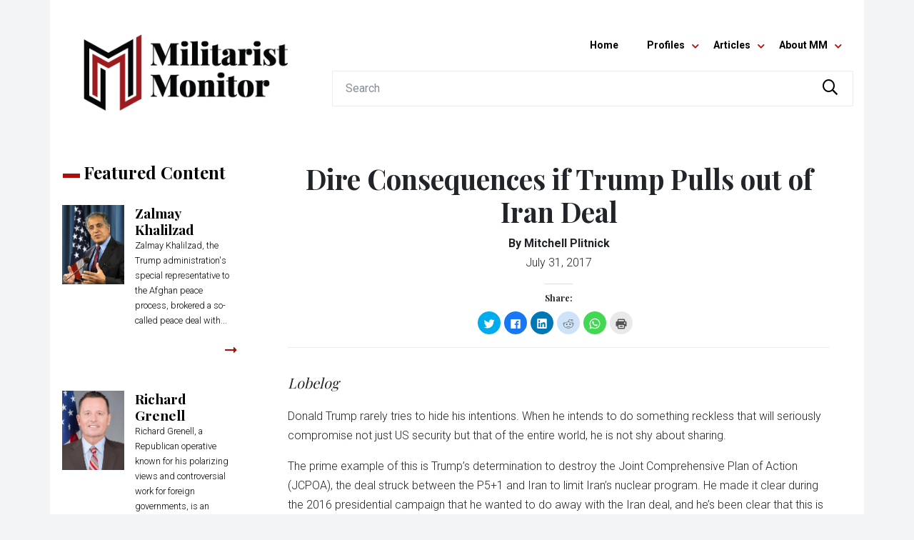

--- FILE ---
content_type: text/html; charset=UTF-8
request_url: https://militarist-monitor.org/dire-consequences-trump-pulls-iran-deal/
body_size: 19339
content:
<!DOCTYPE html>
<!--[if lt IE 9]> <html class="old-ie" lang="en-US"> <!![endif]-->
<!--[if gte IE 9|!(IE)]><!--> <html lang="en-US"> <!--<![endif]-->
<head>

  <meta charset="UTF-8" />
  <meta name="viewport" content="width=device-width, initial-scale=1">
  <meta http-equiv="X-UA-Compatible" content="IE=edge">
  <meta http-equiv="Content-Type" content="text/html; charset=utf-8" />
  <meta http-equiv="pragma" content="no-cache" />
  <meta http-equiv="imagetoolbar" content="no" />
  <meta name="language" content="English" />
  <meta name="charset" content="utf-8" />
  <meta name="distribution" content="Global" />
  <meta name="rating" content="General" />
  <meta name="expires" content="Never" />
  <meta name="robots" content="Index, Follow" />
  <meta name="revisit-after" content="3 Days" />

  <link rel="dns-prefetch" href="//ajax.googleapis.com">
  <link rel="dns-prefetch" href="//fonts.googleapis.com">
  <link rel="profile" href="http://gmpg.org/xfn/11" />
  <link rel="pingback" href="https://militarist-monitor.org/xmlrpc.php" />
  <meta name="google-site-verification" content="8dyMVcOj__oYxotWxXVl3IaWOMO5xVutGB3jfIILuCE" />
  <meta name="google-site-verification" content="bN7jh_uImE8EAvT55qYB-h9rZkwxgLGTnly-0G8c0eY" />

  <!-- Google Fonts -->
  <!-- <link href='//fonts.googleapis.com/css?family=Abril+Fatface|Roboto:300,400,700' rel='stylesheet' type='text/css'> -->
  <!-- <link href='//fonts.googleapis.com/css?family=Prata|Roboto:300,400,700' rel='stylesheet' type='text/css'> -->
  <link href='//fonts.googleapis.com/css?family=Playfair+Display:400,700,900|Roboto:300,400,700' rel='stylesheet' type='text/css'>


  <!-- Font Awesome -->
  <link rel="stylesheet" href="https://pro.fontawesome.com/releases/v5.3.1/css/all.css" integrity="sha384-9ralMzdK1QYsk4yBY680hmsb4/hJ98xK3w0TIaJ3ll4POWpWUYaA2bRjGGujGT8w" crossorigin="anonymous">

  <!-- Bootstrap -->
  <link rel="stylesheet" href="//maxcdn.bootstrapcdn.com/bootstrap/4.0.0-beta.3/css/bootstrap.min.css" integrity="sha384-Zug+QiDoJOrZ5t4lssLdxGhVrurbmBWopoEl+M6BdEfwnCJZtKxi1KgxUyJq13dy" crossorigin="anonymous">


  <!-- HTML5 shim and Respond.js IE8 support of HTML5 elements and media queries -->
  <!--[if lt IE 9]>
    <script src="https://militarist-monitor.org/wp-content/themes/rightweb-master-2018/assets/js/html5shiv.js"></script>
    <script src="https://militarist-monitor.org/wp-content/themes/rightweb-master-2018/assets/js/respond.min.js"></script>
  <![endif]-->

  <title itemprop="name">Dire Consequences if Trump Pulls out of Iran Deal - Militarist Monitor</title>

  
<!-- This site is optimized with the Yoast SEO Premium plugin v12.5.1 - https://yoast.com/wordpress/plugins/seo/ -->
<meta name="robots" content="max-snippet:-1, max-image-preview:large, max-video-preview:-1"/>
<link rel="canonical" href="https://militarist-monitor.org/dire-consequences-trump-pulls-iran-deal/" />
<meta property="og:locale" content="en_US" />
<meta property="og:type" content="article" />
<meta property="og:title" content="Dire Consequences if Trump Pulls out of Iran Deal - Militarist Monitor" />
<meta property="og:description" content="President Trump seems determined to go forward with a very hostile program toward Iran, and, although a baseless US pullout from the JCPOA seems unlikely, even the so-called “adults” are pushing for a pretext for a pullout. Such an act does not seem likely to attract European support. Instead, it will leave the United States isolated, break the nuclear arrangement and provide a very reasonable basis for Iran to restart the pursuit of a nuclear deterrent in earnest." />
<meta property="og:url" content="https://militarist-monitor.org/dire-consequences-trump-pulls-iran-deal/" />
<meta property="og:site_name" content="Militarist Monitor" />
<meta property="article:publisher" content="https://www.facebook.com/Militarist-Monitor-133609559991449/" />
<meta property="article:section" content="From the Wires" />
<meta property="article:published_time" content="2017-07-31T14:42:13+00:00" />
<meta name="twitter:card" content="summary_large_image" />
<meta name="twitter:description" content="President Trump seems determined to go forward with a very hostile program toward Iran, and, although a baseless US pullout from the JCPOA seems unlikely, even the so-called “adults” are pushing for a pretext for a pullout. Such an act does not seem likely to attract European support. Instead, it will leave the United States isolated, break the nuclear arrangement and provide a very reasonable basis for Iran to restart the pursuit of a nuclear deterrent in earnest." />
<meta name="twitter:title" content="Dire Consequences if Trump Pulls out of Iran Deal - Militarist Monitor" />
<meta name="twitter:site" content="@MilitaristWeb" />
<meta name="twitter:creator" content="@MilitaristWeb" />
<script type='application/ld+json' class='yoast-schema-graph yoast-schema-graph--main'>{"@context":"https://schema.org","@graph":[{"@type":"Organization","@id":"https://militarist-monitor.org/#organization","name":"The Militarist Monitor","url":"https://militarist-monitor.org/","sameAs":["https://www.facebook.com/Militarist-Monitor-133609559991449/","https://twitter.com/MilitaristWeb"],"logo":{"@type":"ImageObject","@id":"https://militarist-monitor.org/#logo","url":"https://militarist-monitor.org/wp-content/uploads/2019/11/mm-social-profile-logo-fb.jpg","width":180,"height":180,"caption":"The Militarist Monitor"},"image":{"@id":"https://militarist-monitor.org/#logo"}},{"@type":"WebSite","@id":"https://militarist-monitor.org/#website","url":"https://militarist-monitor.org/","name":"Militarist Monitor","publisher":{"@id":"https://militarist-monitor.org/#organization"},"potentialAction":{"@type":"SearchAction","target":"https://militarist-monitor.org/?s={search_term_string}","query-input":"required name=search_term_string"}},{"@type":"WebPage","@id":"https://militarist-monitor.org/dire-consequences-trump-pulls-iran-deal/#webpage","url":"https://militarist-monitor.org/dire-consequences-trump-pulls-iran-deal/","inLanguage":"en-US","name":"Dire Consequences if Trump Pulls out of Iran Deal - Militarist Monitor","isPartOf":{"@id":"https://militarist-monitor.org/#website"},"datePublished":"2017-07-31T14:42:13+00:00","dateModified":"2017-07-31T14:42:13+00:00"},{"@type":"Article","@id":"https://militarist-monitor.org/dire-consequences-trump-pulls-iran-deal/#article","isPartOf":{"@id":"https://militarist-monitor.org/dire-consequences-trump-pulls-iran-deal/#webpage"},"author":{"@id":"https://militarist-monitor.org/#/schema/person/d3fd9f24fb673c99b84c90490faa4bc9"},"headline":"Dire Consequences if Trump Pulls out of Iran Deal","datePublished":"2017-07-31T14:42:13+00:00","dateModified":"2017-07-31T14:42:13+00:00","commentCount":0,"mainEntityOfPage":{"@id":"https://militarist-monitor.org/dire-consequences-trump-pulls-iran-deal/#webpage"},"publisher":{"@id":"https://militarist-monitor.org/#organization"},"articleSection":"From the Wires"},{"@type":["Person"],"@id":"https://militarist-monitor.org/#/schema/person/d3fd9f24fb673c99b84c90490faa4bc9","name":"rightwebboss","image":{"@type":"ImageObject","@id":"https://militarist-monitor.org/#authorlogo","url":"https://secure.gravatar.com/avatar/b14834e1c04406afca71459001ed8347?s=96&d=mm&r=g","caption":"rightwebboss"},"sameAs":[]}]}</script>
<!-- / Yoast SEO Premium plugin. -->

<link rel='dns-prefetch' href='//s0.wp.com' />
<link rel='dns-prefetch' href='//s.w.org' />
		<script type="text/javascript">
			window._wpemojiSettings = {"baseUrl":"https:\/\/s.w.org\/images\/core\/emoji\/12.0.0-1\/72x72\/","ext":".png","svgUrl":"https:\/\/s.w.org\/images\/core\/emoji\/12.0.0-1\/svg\/","svgExt":".svg","source":{"concatemoji":"https:\/\/militarist-monitor.org\/wp-includes\/js\/wp-emoji-release.min.js?ver=5.3"}};
			!function(e,a,t){var r,n,o,i,p=a.createElement("canvas"),s=p.getContext&&p.getContext("2d");function c(e,t){var a=String.fromCharCode;s.clearRect(0,0,p.width,p.height),s.fillText(a.apply(this,e),0,0);var r=p.toDataURL();return s.clearRect(0,0,p.width,p.height),s.fillText(a.apply(this,t),0,0),r===p.toDataURL()}function l(e){if(!s||!s.fillText)return!1;switch(s.textBaseline="top",s.font="600 32px Arial",e){case"flag":return!c([127987,65039,8205,9895,65039],[127987,65039,8203,9895,65039])&&(!c([55356,56826,55356,56819],[55356,56826,8203,55356,56819])&&!c([55356,57332,56128,56423,56128,56418,56128,56421,56128,56430,56128,56423,56128,56447],[55356,57332,8203,56128,56423,8203,56128,56418,8203,56128,56421,8203,56128,56430,8203,56128,56423,8203,56128,56447]));case"emoji":return!c([55357,56424,55356,57342,8205,55358,56605,8205,55357,56424,55356,57340],[55357,56424,55356,57342,8203,55358,56605,8203,55357,56424,55356,57340])}return!1}function d(e){var t=a.createElement("script");t.src=e,t.defer=t.type="text/javascript",a.getElementsByTagName("head")[0].appendChild(t)}for(i=Array("flag","emoji"),t.supports={everything:!0,everythingExceptFlag:!0},o=0;o<i.length;o++)t.supports[i[o]]=l(i[o]),t.supports.everything=t.supports.everything&&t.supports[i[o]],"flag"!==i[o]&&(t.supports.everythingExceptFlag=t.supports.everythingExceptFlag&&t.supports[i[o]]);t.supports.everythingExceptFlag=t.supports.everythingExceptFlag&&!t.supports.flag,t.DOMReady=!1,t.readyCallback=function(){t.DOMReady=!0},t.supports.everything||(n=function(){t.readyCallback()},a.addEventListener?(a.addEventListener("DOMContentLoaded",n,!1),e.addEventListener("load",n,!1)):(e.attachEvent("onload",n),a.attachEvent("onreadystatechange",function(){"complete"===a.readyState&&t.readyCallback()})),(r=t.source||{}).concatemoji?d(r.concatemoji):r.wpemoji&&r.twemoji&&(d(r.twemoji),d(r.wpemoji)))}(window,document,window._wpemojiSettings);
		</script>
		<style type="text/css">
img.wp-smiley,
img.emoji {
	display: inline !important;
	border: none !important;
	box-shadow: none !important;
	height: 1em !important;
	width: 1em !important;
	margin: 0 .07em !important;
	vertical-align: -0.1em !important;
	background: none !important;
	padding: 0 !important;
}
</style>
	<link rel='stylesheet' id='wp-block-library-css'  href='https://c0.wp.com/c/5.3/wp-includes/css/dist/block-library/style.min.css' type='text/css' media='all' />
<link rel='stylesheet' id='contact-form-7-css'  href='https://militarist-monitor.org/wp-content/plugins/contact-form-7/includes/css/styles.css?ver=5.1.5' type='text/css' media='all' />
<link rel='stylesheet' id='style-css'  href='https://militarist-monitor.org/wp-content/themes/rightweb-master-2018/style.css?ver=5.3' type='text/css' media='all' />
<link rel='stylesheet' id='main-css'  href='https://militarist-monitor.org/wp-content/themes/rightweb-master-2018/assets/css/main.css?ver=5.3' type='text/css' media='all' />
<link rel='stylesheet' id='social-logos-css'  href='https://c0.wp.com/p/jetpack/7.9.4/_inc/social-logos/social-logos.min.css' type='text/css' media='all' />
<link rel='stylesheet' id='jetpack_css-css'  href='https://c0.wp.com/p/jetpack/7.9.4/css/jetpack.css' type='text/css' media='all' />
<link rel='https://api.w.org/' href='https://militarist-monitor.org/wp-json/' />
<link rel='shortlink' href='https://militarist-monitor.org/?p=12248' />
<link rel="alternate" type="application/json+oembed" href="https://militarist-monitor.org/wp-json/oembed/1.0/embed?url=https%3A%2F%2Fmilitarist-monitor.org%2Fdire-consequences-trump-pulls-iran-deal%2F" />
<link rel="alternate" type="text/xml+oembed" href="https://militarist-monitor.org/wp-json/oembed/1.0/embed?url=https%3A%2F%2Fmilitarist-monitor.org%2Fdire-consequences-trump-pulls-iran-deal%2F&#038;format=xml" />

<link rel='dns-prefetch' href='//c0.wp.com'/>
<style type='text/css'>img#wpstats{display:none}</style><style type="text/css">.recentcomments a{display:inline !important;padding:0 !important;margin:0 !important;}</style><link rel="icon" href="https://militarist-monitor.org/wp-content/uploads/2019/05/cropped-militarist-monitor-icon-32x32.png" sizes="32x32" />
<link rel="icon" href="https://militarist-monitor.org/wp-content/uploads/2019/05/cropped-militarist-monitor-icon-192x192.png" sizes="192x192" />
<link rel="apple-touch-icon-precomposed" href="https://militarist-monitor.org/wp-content/uploads/2019/05/cropped-militarist-monitor-icon-180x180.png" />
<meta name="msapplication-TileImage" content="https://militarist-monitor.org/wp-content/uploads/2019/05/cropped-militarist-monitor-icon-270x270.png" />


  
  <!-- Global site tag (gtag.js) - Google Analytics -->
  <script async src="https://www.googletagmanager.com/gtag/js?id=UA-17119724-1"></script>
  <script>
    window.dataLayer = window.dataLayer || [];
    function gtag(){dataLayer.push(arguments);}
    gtag('js', new Date());

    gtag('config', 'UA-17119724-1');
  </script>


  <!-- SHare This -->
  <script type="text/javascript" src="https://ws.sharethis.com/button/buttons.js"></script>
  <script type="text/javascript">
          stLight.options({
                  publisher:'5abb4716-1702-4eac-b0ba-1b86494ea351',
          });
  </script>      


</head>

<body class="post-template-default single single-post postid-12248 single-format-standard" itemscope="itemscope" itemtype="http://schema.org/WebPage">

<a name="top"></a>

  


<!-- .site-branding -->
<header id="masthead" class="clearfix site-header-wrapper d-none d-md-block" role="banner">
    <div class="site-header container">
        <div class="row">
            <div class="col-sm-4">

        <!-- <div class="site-branding text-center">
                      <a href="https://militarist-monitor.org/" title="Militarist Monitor">
              <img src="https://militarist-monitor.org/wp-content/uploads/2019/05/militarist-monitor-logo.png" alt="Militarist Monitor" class="img-fluid" data-aos="fade-down" />
            </a>
                    Tracking militarists’ efforts to influence U.S. foreign policy        </div> -->

        <div class="site-branding text-center">
                      <a href="https://militarist-monitor.org/" title="Militarist Monitor"><img src="https://militarist-monitor.org/wp-content/uploads/2019/05/militarist-monitor-logo.png" alt="Militarist Monitor" class="img-fluid animated fadeInDown" /></a>
                  </div>
      </div>
            <div class="col-sm-8">
                <div class="site-contact text-right p-3">

          <span class="header_social_icons">
                      <a href="https://www.facebook.com/Right-Web-133609559991449/" target="_blank"><i class="fab fa-fw fa-2x fa-facebook-square" aria-hidden="true"></i></a>
                              </span>

          <!-- <small>Contact</small> -->
          <!--           <p><small></small></p> -->
                </div> <!-- end .site-contact -->

                <div class="header-nav">
                    <!-- #main-navigation -->
                    <div class="main-menu-wrapper text-right">
                        <div class="main-menu">
                            <nav id="main-navigation" class="container navbar navbar-expand d-flex justify-content-end ml-auto mt-3 main-nav"><ul id="main-menu" class="navbar-nav"><li id="menu-item-82906" class="menu-item menu-item-type-custom menu-item-object-custom menu-item-82906"><a title="Home" href="/">Home</a></li>
<li id="menu-item-82908" class="menu-item menu-item-type-custom menu-item-object-custom menu-item-has-children menu-item-82908 dropdown"><a title="Profiles" href="#" data-toggle="dropdown" class="dropdown-toggle" aria-haspopup="true">Profiles <span class="caret"></span></a>
<ul role="menu" class=" dropdown-menu">
	<li id="menu-item-82918" class="menu-item menu-item-type-taxonomy menu-item-object-category menu-item-82918"><a title="Individuals" href="https://militarist-monitor.org/category/profiles/individuals/">Individuals</a></li>
	<li id="menu-item-82917" class="menu-item menu-item-type-taxonomy menu-item-object-category menu-item-82917"><a title="Government" href="https://militarist-monitor.org/category/profiles/government/">Government</a></li>
	<li id="menu-item-82916" class="menu-item menu-item-type-taxonomy menu-item-object-category menu-item-82916"><a title="Funders" href="https://militarist-monitor.org/category/profiles/funders/">Funders</a></li>
	<li id="menu-item-82920" class="menu-item menu-item-type-taxonomy menu-item-object-category menu-item-82920"><a title="Organizations" href="https://militarist-monitor.org/category/profiles/organizations/">Organizations</a></li>
	<li id="menu-item-82919" class="menu-item menu-item-type-taxonomy menu-item-object-category menu-item-82919"><a title="Media" href="https://militarist-monitor.org/category/profiles/media/">Media</a></li>
	<li id="menu-item-82915" class="menu-item menu-item-type-taxonomy menu-item-object-category menu-item-82915"><a title="Businesses" href="https://militarist-monitor.org/category/profiles/businesses/">Businesses</a></li>
	<li id="menu-item-82914" class="menu-item menu-item-type-taxonomy menu-item-object-category menu-item-82914"><a title="GroupWatch Archive" href="https://militarist-monitor.org/category/profiles/groupwatch_archive/">GroupWatch Archive</a></li>
</ul>
</li>
<li id="menu-item-82907" class="menu-item menu-item-type-custom menu-item-object-custom menu-item-has-children menu-item-82907 dropdown"><a title="Articles" href="#" data-toggle="dropdown" class="dropdown-toggle" aria-haspopup="true">Articles <span class="caret"></span></a>
<ul role="menu" class=" dropdown-menu">
	<li id="menu-item-82911" class="menu-item menu-item-type-taxonomy menu-item-object-category current-post-ancestor current-menu-parent current-post-parent menu-item-82911"><a title="From the Wires" href="https://militarist-monitor.org/category/articles/from_the_wires/">From the Wires</a></li>
	<li id="menu-item-82913" class="menu-item menu-item-type-taxonomy menu-item-object-category menu-item-82913"><a title="Right Web Features Archive" href="https://militarist-monitor.org/category/articles/feature_stories/">Right Web Features Archive</a></li>
</ul>
</li>
<li id="menu-item-82909" class="menu-item menu-item-type-custom menu-item-object-custom menu-item-has-children menu-item-82909 dropdown"><a title="About MM" href="#" data-toggle="dropdown" class="dropdown-toggle" aria-haspopup="true">About MM <span class="caret"></span></a>
<ul role="menu" class=" dropdown-menu">
	<li id="menu-item-82923" class="menu-item menu-item-type-post_type menu-item-object-page menu-item-82923"><a title="About The Militarist Monitor" href="https://militarist-monitor.org/about/">About The Militarist Monitor</a></li>
	<li id="menu-item-82921" class="menu-item menu-item-type-post_type menu-item-object-page menu-item-82921"><a title="Privacy Policy" href="https://militarist-monitor.org/privacy-policy-2/">Privacy Policy</a></li>
</ul>
</li>
</ul></nav>                        </div>
                    </div>

                    <form role="search" method="get" class="search-form" action="https://militarist-monitor.org/">
                        <div class="input-group">
                            <input type="search" class="form-control search-input-field" placeholder="Search" aria-label="Search" name="s" title="Search">
                            <div class="input-group-append">
                                <button class="btn btn-outline-search" type="submit"><i class="far fa-fw fa-lg fa-search"></i></button>
                            </div>
                        </div>
                        <!-- <label>
                        <span class="screen-reader-text">Search for:</span>
                        <input type="search" class="search-field form-control" placeholder="Search …" value="" name="s" title="Search for:" />
                        </label>
                        <button type="submit" class="search-submit btn btn-outline-secondary" value="Search"><i class="far fa-search"></i></button> -->
                        <!-- </div> -->
                    </form>

                </div> <!-- end .header-nav -->
            </div> <!-- end .col-sm-8 -->
        </div> <!-- end .row -->
    </div>  <!-- end .container -->
</header>



<!-- HANDHELD HEADER -->

<header id="masthead-handheld" class="clearfix site-header-handheld-wrapper d-block d-md-none" role="banner">

  <div class="site-header-handheld-header container d-none">

    <div class="row">
      <div class="col-4 text-left pt-2">

                <a href="https://www.facebook.com/Right-Web-133609559991449/" target="_blank">

          <i class="fab fa-fw fa-2x fa-facebook-square" aria-hidden="true"></i>
          <!-- <span class="fa-fadin-onload fa-2x" style="vertical-align: middle;">
            <span class="fa-layers fa-fw">
              <i class="fas fa-circle" style="color: #212529;"></i>
              <i class="fa-inverse fab fa-facebook-square" data-fa-transform="shrink-8" style="color: #fff;"></i>
            </span>
          </span> -->
        </a>
        

        
      </div>
      <div class="col-8 text-right pt-2">

          <a href="mailto:">
            <i class="fas fa-fw fa-lg fa-envelope-square"></i>
            <!-- <i class="fa fa-fw fa-lg fa-envelope" aria-hidden="true"></i> -->
            <!-- <span class="fa-fadin-onload fa-2x" style="vertical-align: middle;">
              <span class="fa-layers fa-fw">
                <i class="fas fa-circle" style="color: #212529;"></i>
                <i class="fa-inverse fas fa-envelope" data-fa-transform="shrink-8" style="color: #fff;"></i>
              </span>
            </span> -->
          </a>
          <a href="tel:">
            <i class="fas fa-fw fa-lg fa-phone-square"></i>
            <!-- <i class="fa fa-fw fa-lg fa-phone" aria-hidden="true"></i> -->
            <!-- <span class="fa-fadin-onload fa-2x" style="vertical-align: middle;">
              <span class="fa-layers fa-fw">
                <i class="fas fa-circle" style="color: #212529;"></i>
                <i class="fa-inverse fas fa-phone" data-fa-transform="shrink-8" style="color: #fff;"></i>
              </span>
            </span> -->
          <span style="font-size: 1.1rem;"></span>
          </a>

      </div>
      
    </div>

  </div>



  <div class="site-header-handheld container">

    <div class="row">
      <div class="col-8">

        <div class="site-branding text-left">
                      <a href="https://militarist-monitor.org/" title="Militarist Monitor"><img src="https://militarist-monitor.org/wp-content/uploads/2019/05/militarist-monitor-logo.png" alt="Militarist Monitor" class="img-fluid" data-aos="fade-down" data-aos-once="true" /></a>
                  </div>

      </div>
      <div class="col-4">

        <div class="text-right mt-4">

          <a href="javascript:;" class="toggle-handheld" id="menu-toggle-slide" aria-expanded="false"><span class="sr-only sr-only-focusable">Menu</span>
              <svg class="icon icon-menu-toggle" aria-hidden="true" version="1.1" xmlns="http://www.w3.org/2000/svg" xmlns:xlink="http://www.w3.org/1999/xlink" x="0px" y="0px" viewBox="0 0 100 100">
                <g class="svg-menu-toggle">
                  <path class="line line-1" d="M5 13h90v14H5z"/>
                  <path class="line line-2" d="M5 43h90v14H5z"/>
                  <path class="line line-3" d="M5 73h90v14H5z"/>
                </g>
              </svg>
          </a>

        </div>

      </div>
    </div>
</div>



</header>



<!-- #main-navigation -->
<div class="handheld-menu-wrapper d-block d-sm-none">


<!--
handheld-menu-slide-left
handheld-menu-slide-down
-->

  <div class="handheld-menu handheld-menu-slide-left container">


    <div class="menu_close text-right">

      <a href="#" class="toggle-handheld" id="menu-toggle-slide-in" aria-expanded="false"><span class="sr-only sr-only-focusable">Menu</span>
          <svg class="icon icon-menu-toggle" aria-hidden="true" version="1.1" xmlns="http://www.w3.org/2000/svg" xmlns:xlink="http://www.w3.org/1999/xlink" x="0px" y="0px" viewBox="0 0 100 100">
            <g class="svg-menu-toggle">
              <path class="line line-1" d="M5 13h90v14H5z"/>
              <path class="line line-2" d="M5 43h90v14H5z"/>
              <path class="line line-3" d="M5 73h90v14H5z"/>
            </g>
          </svg>
      </a>

    </div>




  <nav id="handheld-navigation" class="container navbar navbar-expand-lg handheld-nav"><ul id="handheld-menu" class="navbar-nav"><li class="menu-item menu-item-type-custom menu-item-object-custom menu-item-82906"><a title="Home" href="/">Home</a></li>
<li class="menu-item menu-item-type-custom menu-item-object-custom menu-item-has-children menu-item-82908 dropdown"><a title="Profiles" href="#" data-toggle="dropdown" class="dropdown-toggle" aria-haspopup="true">Profiles <span class="caret"></span></a>
<ul role="menu" class=" dropdown-menu">
	<li class="menu-item menu-item-type-taxonomy menu-item-object-category menu-item-82918"><a title="Individuals" href="https://militarist-monitor.org/category/profiles/individuals/">Individuals</a></li>
	<li class="menu-item menu-item-type-taxonomy menu-item-object-category menu-item-82917"><a title="Government" href="https://militarist-monitor.org/category/profiles/government/">Government</a></li>
	<li class="menu-item menu-item-type-taxonomy menu-item-object-category menu-item-82916"><a title="Funders" href="https://militarist-monitor.org/category/profiles/funders/">Funders</a></li>
	<li class="menu-item menu-item-type-taxonomy menu-item-object-category menu-item-82920"><a title="Organizations" href="https://militarist-monitor.org/category/profiles/organizations/">Organizations</a></li>
	<li class="menu-item menu-item-type-taxonomy menu-item-object-category menu-item-82919"><a title="Media" href="https://militarist-monitor.org/category/profiles/media/">Media</a></li>
	<li class="menu-item menu-item-type-taxonomy menu-item-object-category menu-item-82915"><a title="Businesses" href="https://militarist-monitor.org/category/profiles/businesses/">Businesses</a></li>
	<li class="menu-item menu-item-type-taxonomy menu-item-object-category menu-item-82914"><a title="GroupWatch Archive" href="https://militarist-monitor.org/category/profiles/groupwatch_archive/">GroupWatch Archive</a></li>
</ul>
</li>
<li class="menu-item menu-item-type-custom menu-item-object-custom menu-item-has-children menu-item-82907 dropdown"><a title="Articles" href="#" data-toggle="dropdown" class="dropdown-toggle" aria-haspopup="true">Articles <span class="caret"></span></a>
<ul role="menu" class=" dropdown-menu">
	<li class="menu-item menu-item-type-taxonomy menu-item-object-category current-post-ancestor current-menu-parent current-post-parent menu-item-82911"><a title="From the Wires" href="https://militarist-monitor.org/category/articles/from_the_wires/">From the Wires</a></li>
	<li class="menu-item menu-item-type-taxonomy menu-item-object-category menu-item-82913"><a title="Right Web Features Archive" href="https://militarist-monitor.org/category/articles/feature_stories/">Right Web Features Archive</a></li>
</ul>
</li>
<li class="menu-item menu-item-type-custom menu-item-object-custom menu-item-has-children menu-item-82909 dropdown"><a title="About MM" href="#" data-toggle="dropdown" class="dropdown-toggle" aria-haspopup="true">About MM <span class="caret"></span></a>
<ul role="menu" class=" dropdown-menu">
	<li class="menu-item menu-item-type-post_type menu-item-object-page menu-item-82923"><a title="About The Militarist Monitor" href="https://militarist-monitor.org/about/">About The Militarist Monitor</a></li>
	<li class="menu-item menu-item-type-post_type menu-item-object-page menu-item-82921"><a title="Privacy Policy" href="https://militarist-monitor.org/privacy-policy-2/">Privacy Policy</a></li>
</ul>
</li>
</ul></nav>
  <div class="site-search-mobile container pt-3">
    <div class="row">
      <div class="col-12">
                <form role="search" method="get" class="search-form" action="https://militarist-monitor.org/">
          <!-- <div class="search-form-interior"> -->

            <div class="input-group">
              <input type="search" class="form-control search-input-field" placeholder="Search" aria-label="Search" name="s" title="Search">
              <div class="input-group-append">
                <button class="btn btn-outline-search" type="submit"><i class="far fa-fw fa-lg fa-search"></i></button>
              </div>
            </div>

            <!-- <label>
              <span class="screen-reader-text">Search for:</span>
              <input type="search" class="search-field form-control" placeholder="Search …" value="" name="s" title="Search for:" />
            </label>
            <button type="submit" class="search-submit btn btn-outline-secondary" value="Search"><i class="far fa-search"></i></button> -->
          <!-- </div> -->
        </form>
      </div>
    </div>
  </div>


    <div class="p-3 social_links">
      <div class="row justify-content-center">
        <div class="col-12 text-center">
          <h4><a href="tel:"></a></h4>
          <h4><a href="mailto:"></a></h4>


          
          <p>
                      <a href="https://www.facebook.com/Right-Web-133609559991449/" target="_blank"><i class="fab fa-fw fa-2x fa-facebook-square" aria-hidden="true"></i></a>
                              </p>

        </div>
      </div>
    </div>




  </div>
  <div class="handheld-menu-transparent-bg toggle-handheld-behind-block"></div>
</div>








<div class="main-wrapper">
  <div class="container main-page" id="page">
    <div id="main" class="row justify-content-center">
        
      <div class="single_sidebar col-lg-3 order-2 order-lg-1">
        <section class="sidebar-left row" itemscope itemtype="http://schema.org/WPSideBar">

	<!-- // FEATURED PROFILES -->
	<div class="block-section-recent-profiles col-12 col-md-6 col-lg-12">

		<div class="row">
			<div class="col-sm-12">
				<h2 class="block-section-heading">Featured Content</h2>
			</div>
		</div>
		<div class="row">

			

				<a href="https://militarist-monitor.org/profile/zalmay-khalilzad/" class="w-100">

    <div class="col-sm-12 mb-3 pl-0">

        <div class="recent_profiles_white">
            <div class="row">
                <div class="col-4 p-0">
                    <div class="recent_profiles" style="background-image: url('https://militarist-monitor.org/wp-content/uploads/2019/02/Khalilzad.jpg')"></div>
                </div>
                <div class="col-8">
                    <div class="recent_profiles_content">
                        <h2>Zalmay Khalilzad</h2>
                        <div class="article-excerpt">
                            <p>Zalmay Khalilzad, the Trump administration's special representative to the Afghan peace process, brokered a so-called peace deal with...</p>
                        </div>
                    </div>
                </div>
            </div>
            <div class="row">
              <div class="col-8 p-0">
                  <!-- <div class="float-left content-author-date"></div> -->
                </div>
                <div class="col-4">
                  <div class="float-right content-read-link"><i class="far fa-long-arrow-alt-right"></i></div>
                </div>
            </div>
        </div>

    </div>

</a>


			

				<a href="https://militarist-monitor.org/profile/richard-grenell/" class="w-100">

    <div class="col-sm-12 mb-3 pl-0">

        <div class="recent_profiles_white">
            <div class="row">
                <div class="col-4 p-0">
                    <div class="recent_profiles" style="background-image: url('https://militarist-monitor.org/wp-content/uploads/2020/03/734px-Richard_Grenell_official_photo_cropped.jpg')"></div>
                </div>
                <div class="col-8">
                    <div class="recent_profiles_content">
                        <h2>Richard Grenell</h2>
                        <div class="article-excerpt">
                            <p>Richard Grenell, a Republican operative known for his polarizing views and controversial work for foreign governments, is an outspoken Trump...</p>
                        </div>
                    </div>
                </div>
            </div>
            <div class="row">
              <div class="col-8 p-0">
                  <!-- <div class="float-left content-author-date"></div> -->
                </div>
                <div class="col-4">
                  <div class="float-right content-read-link"><i class="far fa-long-arrow-alt-right"></i></div>
                </div>
            </div>
        </div>

    </div>

</a>


			

				<a href="https://militarist-monitor.org/profile/william-barr/" class="w-100">

    <div class="col-sm-12 mb-3 pl-0">

        <div class="recent_profiles_white">
            <div class="row">
                <div class="col-4 p-0">
                    <div class="recent_profiles" style="background-image: url('https://militarist-monitor.org/wp-content/uploads/2019/04/William-Barr.jpg')"></div>
                </div>
                <div class="col-8">
                    <div class="recent_profiles_content">
                        <h2>William Barr</h2>
                        <div class="article-excerpt">
                            <p>Donald Trump's second attorney general, William Barr has been an extreme Trump loyalist, going to extraordinary lengths to shield...</p>
                        </div>
                    </div>
                </div>
            </div>
            <div class="row">
              <div class="col-8 p-0">
                  <!-- <div class="float-left content-author-date"></div> -->
                </div>
                <div class="col-4">
                  <div class="float-right content-read-link"><i class="far fa-long-arrow-alt-right"></i></div>
                </div>
            </div>
        </div>

    </div>

</a>


			
		</div>

	</div>

	<!-- // FROM THE WIRES -->
	<div class="block-section-recent-wires col-12 col-md-6 col-lg-12">

		<div class="row">
			<div class="col-sm-12">
				<h2 class="block-section-heading">From the Wires</h2>
			</div>
		</div>

		<div class="block-section-recent-wires" itemscope itemtype="http://schema.org/Article">
			<div class="row">

				
				<div class="col-sm-12">

					<a href="https://militarist-monitor.org/what-ails-libyas-peace-process/">

    <!-- <div class="recent_articles " style="background-image: url('https://militarist-monitor.org/wp-content/uploads/2020/03/Libya-conflict.jpg')"> -->
            <div class="recent_articles" style="background-image: url('https://militarist-monitor.org/wp-content/uploads/2020/03/Libya-conflict.jpg')">
    
    
        <div class="recent_articles_content">

            <h2>What ails Libya’s peace process?</h2>


            
            <div class="recent_articles_content_footer">
                <div class="float-left content-author-date"><span class="post-date">March 02, 2020</span></div>
                <div class="float-right content-read-link">READ <i class="far fa-long-arrow-alt-right"></i></div>
            </div>
        </div>

    </div>
</a>

				</div>

				
				<div class="col-sm-12">

					<a href="https://militarist-monitor.org/the-paradox-of-americas-endless-wars/">

    <!-- <div class="recent_articles recent_articles_no_image" style="background-image: url('')"> -->
            <div class="recent_articles" style="background-image: url('https://militarist-monitor.org/wp-content/themes/rightweb-master-2018/assets/images/placeholder-featured-profile.jpg')">
    
    
        <div class="recent_articles_content">

            <h2>The Paradox of America’s Endless Wars</h2>


            
            <div class="recent_articles_content_footer">
                <div class="float-left content-author-date"><span class="post-date">February 26, 2020</span></div>
                <div class="float-right content-read-link">READ <i class="far fa-long-arrow-alt-right"></i></div>
            </div>
        </div>

    </div>
</a>

				</div>

				
				<div class="col-sm-12">

					<a href="https://militarist-monitor.org/neocons-in-the-age-of-trump-the-case-of-the-fdd-and-irans-fake-opposition/">

    <!-- <div class="recent_articles " style="background-image: url('https://militarist-monitor.org/wp-content/uploads/2019/10/Iran-opposition.jpg')"> -->
            <div class="recent_articles" style="background-image: url('https://militarist-monitor.org/wp-content/uploads/2019/10/Iran-opposition.jpg')">
    
    
        <div class="recent_articles_content">

            <h2>Neocons in the Age of Trump? The Case of the FDD and Iran’s “Fake Opposition”</h2>


            
            <div class="recent_articles_content_footer">
                <div class="float-left content-author-date"><span class="post-date">February 19, 2020</span></div>
                <div class="float-right content-read-link">READ <i class="far fa-long-arrow-alt-right"></i></div>
            </div>
        </div>

    </div>
</a>

				</div>

				
				<div class="col-sm-12">

					<a href="https://militarist-monitor.org/the-american-chaos-machine-u-s-foreign-policy-goes-off-the-rails/">

    <!-- <div class="recent_articles recent_articles_no_image" style="background-image: url('')"> -->
            <div class="recent_articles" style="background-image: url('https://militarist-monitor.org/wp-content/themes/rightweb-master-2018/assets/images/placeholder-featured-profile.jpg')">
    
    
        <div class="recent_articles_content">

            <h2>The American Chaos Machine: U.S. Foreign Policy Goes Off the Rails</h2>


            
            <div class="recent_articles_content_footer">
                <div class="float-left content-author-date"><span class="post-date">January 25, 2020</span></div>
                <div class="float-right content-read-link">READ <i class="far fa-long-arrow-alt-right"></i></div>
            </div>
        </div>

    </div>
</a>

				</div>

				
			</div>
		</div>

	</div>

</section>
      </div>
      
      <div class="single_article_block col-lg-9 order-1 order-lg-2">
        <div class="body-container content-top main-container">
          <section class="content-element">

                          
<article id="post-12248" class="post-12248 post type-post status-publish format-standard hentry category-from_the_wires">
    <div class="entry-content underline-links" itemprop="mainContentOfPage">

        <div class="row mb-3">
            <div class="col-sm-12">
                <header class="page_heading text-center">
                    <h1 class="animated fadeInDown" itemprop="title">Dire Consequences if Trump Pulls out of Iran Deal</h1>
                                            <p class="priority_low mt-2">
                        <span class="article_info">
                            <span class="font-weight-bold" itemprop="author" itemscope="" itemtype="http://schema.org/Person">By Mitchell Plitnick</span>                            <span class="d-block" itemprop="datePublished" content="July 31, 2017">
                                                                July 31, 2017                            </span>

                        </span>
                    </p>
                    
                    
                    <div class="sharedaddy sd-sharing-enabled"><div class="robots-nocontent sd-block sd-social sd-social-icon sd-sharing"><h3 class="sd-title">Share:</h3><div class="sd-content"><ul><li class="share-twitter"><a rel="nofollow noopener noreferrer" data-shared="sharing-twitter-12248" class="share-twitter sd-button share-icon no-text" href="https://militarist-monitor.org/dire-consequences-trump-pulls-iran-deal/?share=twitter" target="_blank" title="Click to share on Twitter"><span></span><span class="sharing-screen-reader-text">Click to share on Twitter (Opens in new window)</span></a></li><li class="share-facebook"><a rel="nofollow noopener noreferrer" data-shared="sharing-facebook-12248" class="share-facebook sd-button share-icon no-text" href="https://militarist-monitor.org/dire-consequences-trump-pulls-iran-deal/?share=facebook" target="_blank" title="Click to share on Facebook"><span></span><span class="sharing-screen-reader-text">Click to share on Facebook (Opens in new window)</span></a></li><li class="share-linkedin"><a rel="nofollow noopener noreferrer" data-shared="sharing-linkedin-12248" class="share-linkedin sd-button share-icon no-text" href="https://militarist-monitor.org/dire-consequences-trump-pulls-iran-deal/?share=linkedin" target="_blank" title="Click to share on LinkedIn"><span></span><span class="sharing-screen-reader-text">Click to share on LinkedIn (Opens in new window)</span></a></li><li class="share-reddit"><a rel="nofollow noopener noreferrer" data-shared="" class="share-reddit sd-button share-icon no-text" href="https://militarist-monitor.org/dire-consequences-trump-pulls-iran-deal/?share=reddit" target="_blank" title="Click to share on Reddit"><span></span><span class="sharing-screen-reader-text">Click to share on Reddit (Opens in new window)</span></a></li><li class="share-jetpack-whatsapp"><a rel="nofollow noopener noreferrer" data-shared="" class="share-jetpack-whatsapp sd-button share-icon no-text" href="https://militarist-monitor.org/dire-consequences-trump-pulls-iran-deal/?share=jetpack-whatsapp" target="_blank" title="Click to share on WhatsApp"><span></span><span class="sharing-screen-reader-text">Click to share on WhatsApp (Opens in new window)</span></a></li><li class="share-print"><a rel="nofollow noopener noreferrer" data-shared="" class="share-print sd-button share-icon no-text" href="https://militarist-monitor.org/dire-consequences-trump-pulls-iran-deal/#print" target="_blank" title="Click to print"><span></span><span class="sharing-screen-reader-text">Click to print (Opens in new window)</span></a></li><li class="share-end"></li></ul></div></div></div>                </header>
            </div>
        </div>

        <div class="row">

            <div class="single_body_content col-sm-12">

                
                
                                <p><em>Lobelog</em></p>
<p>Donald Trump rarely tries to hide his intentions. When he intends to do something reckless that will seriously compromise not just US security but that of the entire world, he is not shy about sharing.</p>
<p>The prime example of this is Trump’s determination to destroy the Joint Comprehensive Plan of Action (JCPOA), the deal struck between the P5+1 and Iran to limit Iran’s nuclear program. He made it clear during the 2016 presidential campaign that he wanted to do away with the Iran deal, and he’s been clear that this is still his intention. But until now, his own advisors have been able to restrain him, and Trump has twice been forced to acknowledge that Iran has been complying with the deal.<span id="more-40471"></span></p>
<p>Last week, however, Trump sent a clear message: the president of the United States is insisting that his staff find a way for him to de-certify the deal, even though Iran is not in material breach of the agreement and no one, even in the United States, has been able to make the case that it is. As Trita Parsi, president of the National Iranian-American Council (<a href="https://www.niacouncil.org/">NIAC</a>) <a href="http://lobelog.com/the-mask-is-off-trump-is-seeking-war-with-iran/">put it</a>, “The tangible danger of Trump’s malice on the Iran deal—as well as the danger of the advice of the ‘adults in the room’—became further clarified this week as tidbits of the reality TV star’s plans began to leak.”</p>
<p>Those plans center around trying to get the International Atomic Energy Agency (IAEA) to demand access to non-nuclear military sites to look for evidence of Iranian non-compliance with the JCPOA. Access to those sites was an Iranian red line during negotiations, and the agreement to omit that access from the deal was an important component in getting the deal done.</p>
<p>No country would ever allow unfettered access to its military sites, of course. But, should there be evidence of suspicious activity at such sites, the <a href="https://www.armscontrol.org/reports/Solving-the-Iranian-Nuclear-Puzzle-The-Joint-Comprehensive-Plan-of-Action/2015/08/Section-3-Understanding-the-JCPOA">JCPOA does include provision</a> for the IAEA to either gain access to those sites or declare Iran in violation of the deal. The problem for Trump is that there is no such evidence.</p>
<p>Trump has signaled his intention to push for those extraordinary inspections. The idea is that if Iran refuses he would have his excuse to pull out of the deal. It would seem difficult for him to get this done, however, as such a demand would require the support of at least five of the eight members of the Joint Commission overseeing the deal (US, EU, Russia, China, the UK, France, Germany and Iran).</p>
<p><strong>The Consequences of a Unilateral US Pullout</strong></p>
<p>Paul Eaton is a retired US Army general who was previously the commanding general of the Coalition Military Assistance Training Program, where he was responsible for training the Iraqi military. Speaking to a group of media and activists organized by <a href="http://jstreet.org/">J Street</a>, one of the leading groups supporting the JCPOA, Eaton said, “With every passing day, the United States’ capacity to influence the policy of others is diminished. (Unilaterally withdrawing from the JCPOA) would provoke a very expanded, full court press, of European engagement. The JCPOA is part of a broader EU strategy of engagement in the region,” and the Europeans are not prepared to pull out of it or renegotiate it.</p>
<p>Speaking on the same call, Ellie Geranmayeh, a senior policy fellow for the Middle East and North Africa Program at the <a href="http://www.ecfr.eu/">European Council on Foreign Relations</a>, said, “Europe, at a very high ministerial level is urging Trump to stay on board with the JCPOA. The EU has been trying to open engagement with Iran, particularly because they feel they have a government in place in the Rouhani administration that can push for engagement on areas where there are differences, for example on Lebanon.</p>
<p>“Also, the region is very different now from 2012,” Gernmayeh continued. “The failure of the Arab Spring, the resurgence of ISIS and other groups and increased activities by rivals like Saudi Arabia [have changed the strategic landscape]. So, Europe believes that it is no longer possible to ignore or try to exclude Iran. This is very different from the Trump view, where he called on nations to isolate Iran. And this is not just about the Iran deal, but on maintaining international norms and institutions, given the deterioration of relations with the US due to Trump administration policies on these and other issues.”</p>
<p><strong>Not Just A Trumpian Fantasy</strong></p>
<p>Still, this idea of a special inspection of Iranian military sites cannot be dismissed as the fantasy of a president who does not understand how these matters work. It is apparently the plan that the “adults in the room” have come up with to try to satisfy their boss. As Laura Rozen <a href="http://www.al-monitor.com/pulse/originals/2017/07/trump-iran-deal-fallout-ballistic-missile-nuclear-program.html#ixzz4oFZQYETd">reports</a>, those adults include Secretary of State Rex Tillerson, Secretary of Defense James Mattis, National Security Adviser H.R. McMaster, and the chair of the Senate Foreign Relations Committee, Bob Corker (R-TN).</p>
<p>But Rozen also cited an anonymous European diplomat who told her that “the Europeans support robust implementation of the Joint Comprehensive Plan of Action, including IAEA inspections, but not as a pretext to collapse or renegotiate the deal. A renegotiation of the deal is not in the cards.”</p>
<p>This seems likely to be the European response going forward no matter how much the United States dislikes it. Unless Iran breaches the agreement, there is simply no incentive for European leaders to challenge the JCPOA in any way. There is no major groundswell of opposition to it in Europe, as there is in the United States. Rather, Europeans have a great interest in expanding business opportunities in Iran. Although such opportunities exist for US businesses as well, they are <a href="https://www.csmonitor.com/USA/Foreign-Policy/2016/0129/Why-US-companies-aren-t-rushing-to-do-business-with-Iran">constrained</a> by political concerns over doing business with Iran.</p>
<p>But Trump seems determined to go forward with a very hostile program toward Iran, and, although a baseless US pullout from the JCPOA seems unlikely, even the so-called “adults” are pushing for a pretext for a pullout. Such an act does not seem likely to attract European support. Instead, it will leave the United States isolated, break the nuclear arrangement and provide a very reasonable basis for Iran to restart the pursuit of a nuclear deterrent in earnest.</p>
<p>That would be an obviously disastrous outcome, and one that could very well lead to war.</p>
<p>Major General (ret.) Amram Mitzna, the former deputy director of Israel’s intelligence agency, the Mossad, said on J Street’s media call, “The worst-case scenario is that Iran might have the feeling that they are free not to comply with agreement. This would be very bad. Threatening to not reconfirm the agreement, might give the Iranians a feeling that US is not willing to participate in what’s going on in the Middle East. To Israel, the idea that Iran will go back to pursuing a nuclear device, is a big storm.”</p>
<p>Clearly, Israel, and quite likely Saudi Arabia, would not sit idly by while Iran pursued a nuclear weapon. They would surely push the US to take military action against Iran or threaten to do so themselves. As Mitzna pointed out, the deal has already pushed back the time Iran would need to acquire a nuclear device from a month to a year. But that year would surely witness a strong push, both by the Middle East allies of the United States and by hawkish forces domestically, for an attack on Iran.</p>
<p>That would be a tragic course. Mitzna said that “Iran is a huge country and it will be very difficult to gain a military road to preventing a nuclear device.”</p>
<p>But it seems that Europe will hold fast, so Trump is not going to have the cover he needs. It will therefore be imperative to amplify voices of reason so that they can be heard through the noise of the many other issues Trump’s administration has raised.</p>
<p>“Everyone is aware of Trump’s inclinations so there will be debate about whether the requests for inspections is valid. If they determine that requests are not valid, Trump will find it difficult to push forward with them,” Geranmayeh concluded. “Iran is being tested daily by statements coming out of the White House, and their patience with this administration will only go so far even though they are aware and don’t want to fall into the trap of the Trump administration.”</p>
<div class="sharedaddy sd-sharing-enabled"><div class="robots-nocontent sd-block sd-social sd-social-icon sd-sharing"><h3 class="sd-title">Share:</h3><div class="sd-content"><ul><li class="share-twitter"><a rel="nofollow noopener noreferrer" data-shared="sharing-twitter-12248" class="share-twitter sd-button share-icon no-text" href="https://militarist-monitor.org/dire-consequences-trump-pulls-iran-deal/?share=twitter" target="_blank" title="Click to share on Twitter"><span></span><span class="sharing-screen-reader-text">Click to share on Twitter (Opens in new window)</span></a></li><li class="share-facebook"><a rel="nofollow noopener noreferrer" data-shared="sharing-facebook-12248" class="share-facebook sd-button share-icon no-text" href="https://militarist-monitor.org/dire-consequences-trump-pulls-iran-deal/?share=facebook" target="_blank" title="Click to share on Facebook"><span></span><span class="sharing-screen-reader-text">Click to share on Facebook (Opens in new window)</span></a></li><li class="share-linkedin"><a rel="nofollow noopener noreferrer" data-shared="sharing-linkedin-12248" class="share-linkedin sd-button share-icon no-text" href="https://militarist-monitor.org/dire-consequences-trump-pulls-iran-deal/?share=linkedin" target="_blank" title="Click to share on LinkedIn"><span></span><span class="sharing-screen-reader-text">Click to share on LinkedIn (Opens in new window)</span></a></li><li class="share-reddit"><a rel="nofollow noopener noreferrer" data-shared="" class="share-reddit sd-button share-icon no-text" href="https://militarist-monitor.org/dire-consequences-trump-pulls-iran-deal/?share=reddit" target="_blank" title="Click to share on Reddit"><span></span><span class="sharing-screen-reader-text">Click to share on Reddit (Opens in new window)</span></a></li><li class="share-jetpack-whatsapp"><a rel="nofollow noopener noreferrer" data-shared="" class="share-jetpack-whatsapp sd-button share-icon no-text" href="https://militarist-monitor.org/dire-consequences-trump-pulls-iran-deal/?share=jetpack-whatsapp" target="_blank" title="Click to share on WhatsApp"><span></span><span class="sharing-screen-reader-text">Click to share on WhatsApp (Opens in new window)</span></a></li><li class="share-print"><a rel="nofollow noopener noreferrer" data-shared="" class="share-print sd-button share-icon no-text" href="https://militarist-monitor.org/dire-consequences-trump-pulls-iran-deal/#print" target="_blank" title="Click to print"><span></span><span class="sharing-screen-reader-text">Click to print (Opens in new window)</span></a></li><li class="share-end"></li></ul></div></div></div>            </div>

        </div>

    </div>

    
</article>
            
            
            
          </section>
        </div>
      </div>
    </div>
  </div>
</div>



<div class="footer_cta-1_wrapper d-none">
<!-- <div class="page_heading_wrapper_with_image_overlay d-none"></div> -->
  <div class="container">
    <div class="footer_cta-1">
      <div class="row m-0">
        <div class="col-12 col-sm-10 offset-sm-1 text-center">
          <div class="footer_cta-1" data-aos="fade-up">

            <div class="textwidget"><h3 style="text-align: center;"><strong>Tracking militarists’ efforts to influence U.S. foreign policy.</strong></h3>
<p>Don't miss a thing, subscribe to stay updated...</p>
</div>
            <button class="btn btn-cta" id="subscribe-open" title="Register Now" data-toggle="modal" data-target=".subscribe_modal">Subscribe Now <i class="fa fa-fw fa-chevron-right"></i></button>

            

          </div>
        </div>
      </div>    
    </div>
  </div>
</div>

<style>
.wpcf7-form-control {
  padding: .75rem;
}
.wpcf7-response-output {
  color: #fff;
}
</style>
<div class="footer_cta-1_wrapper_bak">
  <div class="container footer_cta-1_wrapper">
    <div class="footer_cta-1">
      <div class="row align-self-center m-0">
        <div class="col-12 col-sm-10 offset-sm-1 text-center">
          <div class="footer_cta-1" data-aos="fade-up">
            <div class="textwidget"><h3 style="text-align: center;"><strong>Tracking militarists’ efforts to influence U.S. foreign policy.</strong></h3>
<p>Don't miss a thing, subscribe to stay updated...</p>
</div>

            <div class="row align-self-center">
              <div class="col-sm-12 text-center">
                <div class="promo-signup-form"><div role="form" class="wpcf7" id="wpcf7-f83383-o1" lang="en-US" dir="ltr">
<div class="screen-reader-response"></div>
<form action="/dire-consequences-trump-pulls-iran-deal/#wpcf7-f83383-o1" method="post" class="wpcf7-form" novalidate="novalidate">
<div style="display: none;">
<input type="hidden" name="_wpcf7" value="83383" />
<input type="hidden" name="_wpcf7_version" value="5.1.5" />
<input type="hidden" name="_wpcf7_locale" value="en_US" />
<input type="hidden" name="_wpcf7_unit_tag" value="wpcf7-f83383-o1" />
<input type="hidden" name="_wpcf7_container_post" value="0" />
</div>
<p><label> <span class="wpcf7-form-control-wrap your-email"><input type="email" name="your-email" value="" size="40" class="wpcf7-form-control wpcf7-text wpcf7-email wpcf7-validates-as-required wpcf7-validates-as-email" aria-required="true" aria-invalid="false" placeholder="Email Address" /></span> </label><br />
<input type="submit" value="Subscribe" class="wpcf7-form-control wpcf7-submit btn btn-lg btn-cta btn-primary-alt" /></p>
<p style="display: none !important;"><label>&#916;<textarea name="_wpcf7_ak_hp_textarea" cols="45" rows="8" maxlength="100"></textarea></label><input type="hidden" id="ak_js_1" name="_wpcf7_ak_js" value="85"/><script>document.getElementById( "ak_js_1" ).setAttribute( "value", ( new Date() ).getTime() );</script></p><div class="wpcf7-response-output wpcf7-display-none"></div></form></div></div>
                <div class="promo-signup-form-disclaimer"><p><small class="muted">We will NEVER share your details</small></p></div>
              </div>
            </div>


          </div>
        </div>
      </div>    
    </div>
  </div>
</div>


<footer class="site-footer" itemscope="itemscope" itemtype="http://schema.org/WPFooter" role="contentinfo">
  <div class="container">  
    <div class="row">   
      <div class="col-sm-2 text-left">
        <section class="footer-menu footer-menu-identity">
          <!-- <h4>Militarist Monitor</h4> -->
          <a href="https://militarist-monitor.org">
            <img src="/wp-content/uploads/2019/05/militarist-monitor-icon.png" class="img-fluid">
          </a>
        </section>
      </div>      
      <div class="col-sm-2 text-left">
        <section class="footer-menu footer-menu-profiles">
          <h4>Profiles</h4>
          <nav id="footer-navigation-profiles" class="navbar footer-nav"><ul id="footer-menu-profiles" class="nav flex-column"><li id="menu-item-83194" class="menu-item menu-item-type-taxonomy menu-item-object-category menu-item-83194"><a href="https://militarist-monitor.org/category/profiles/individuals/">Individuals</a></li>
<li id="menu-item-83193" class="menu-item menu-item-type-taxonomy menu-item-object-category menu-item-83193"><a href="https://militarist-monitor.org/category/profiles/government/">Government</a></li>
<li id="menu-item-83192" class="menu-item menu-item-type-taxonomy menu-item-object-category menu-item-83192"><a href="https://militarist-monitor.org/category/profiles/funders/">Funders</a></li>
<li id="menu-item-83196" class="menu-item menu-item-type-taxonomy menu-item-object-category menu-item-83196"><a href="https://militarist-monitor.org/category/profiles/organizations/">Organizations</a></li>
<li id="menu-item-83195" class="menu-item menu-item-type-taxonomy menu-item-object-category menu-item-83195"><a href="https://militarist-monitor.org/category/profiles/media/">Media</a></li>
<li id="menu-item-83191" class="menu-item menu-item-type-taxonomy menu-item-object-category menu-item-83191"><a href="https://militarist-monitor.org/category/profiles/businesses/">Businesses</a></li>
<li id="menu-item-83224" class="menu-item menu-item-type-taxonomy menu-item-object-category menu-item-83224"><a href="https://militarist-monitor.org/category/profiles/groupwatch_archive/">GroupWatch Archive</a></li>
</ul></nav>  
        </section>
      </div>
      <div class="col-sm-2 text-left">
        <section class="footer-menu footer-menu-articles">
          <h4>Articles</h4>
          <nav id="footer-navigation-articles" class="navbar footer-nav"><ul id="footer-menu-articles" class="nav flex-column"><li id="menu-item-83187" class="menu-item menu-item-type-taxonomy menu-item-object-category current-post-ancestor current-menu-parent current-post-parent menu-item-83187"><a href="https://militarist-monitor.org/category/articles/from_the_wires/">From the Wires</a></li>
<li id="menu-item-83188" class="menu-item menu-item-type-taxonomy menu-item-object-category menu-item-83188"><a href="https://militarist-monitor.org/category/newsletters/right_web_news/">Right Web News Archive</a></li>
</ul></nav>  
        </section>
      </div>
      <div class="col-sm-2 text-left">
        <section class="footer-menu footer-menu-about">
          <h4>About</h4>
          <nav id="footer-navigation-about" class="navbar footer-nav"><ul id="footer-menu-about" class="nav flex-column"><li id="menu-item-83198" class="menu-item menu-item-type-post_type menu-item-object-page menu-item-83198"><a href="https://militarist-monitor.org/about/">About The Militarist Monitor</a></li>
<li id="menu-item-83197" class="menu-item menu-item-type-post_type menu-item-object-page menu-item-83197"><a href="https://militarist-monitor.org/privacy-policy-2/">Privacy Policy</a></li>
</ul></nav>  
        </section>
      </div>  
      <div class="col-sm-4 text-left">
        <section class="footer-menu footer-menu-about text-right">
          <h4>Follow Us</h4>
          <a href="https://www.facebook.com/Right-Web-133609559991449/" target="_blank" class="social-center-icon ml-2 mr-2"><i class="fab fa-fw fa-lg fa-facebook-square" aria-hidden="true"></i></a>                    <a href="https://twitter.com/MilitaristWeb" target="_blank" class="social-center-icon ml-2 mr-2"><i class="fab fa-fw fa-lg fa-twitter" aria-hidden="true"></i></a>        </section>
      </div>                  
    </div>

      <div class="row">   
      <div class="col-sm-12 text-center footer-copyright">
        <aside id="black-studio-tinymce-4"><div class="widget widget_black_studio_tinymce"><div class="textwidget"><p>Except where otherwise noted, content on this site is licensed under a <a title="Creative Commons Attribution 3.0 License" href="http://creativecommons.org/licenses/by/3.0/">Creative Commons Attribution 3.0 License</a></p>
</div></div></aside>        </div>
    </div>    
  
  </div>




     



	    <div class="modal fade subscribe_modal" tabindex="-1" role="dialog">
      <div class="modal-dialog modal-dialog-centered" role="document">
        <div class="modal-content">
          <div class="modal-header">
            <h5 class="modal-title">Right Web mailing list subscription</h5>
            <button type="button" class="close" data-dismiss="modal" aria-label="Close">
              <span aria-hidden="true"><i class="fa fa-lg fa-times"></i></span>
            </button>
          </div>
          <div class="modal-body">
            <p><strong><em>Right Web News</em></strong> is a bimonthly newsletter that highlights recent and timely feature stories, profiles, and news articles added to the Right Web website. <strong><em>Right Web News</em></strong> is published on the first and third Wednesdays of every month.</p>
<form action="https://act.ips-dc.org/site/Survey" method="post"><input id="2228_1581_2_1523_1" name="2228_1581_2_1523" type="hidden" value="1036"><br />
<input id="SURVEY_ID" name="SURVEY_ID" type="hidden" value="1581"><label for="First_Name">First Name:</label><br />
<input title="First Name" name="cons_first_name" size="50" type="text" value=""><label for="Last_Name">Last Name:</label><br />
<input title="Last Name" name="cons_last_name" size="50" type="text" value=""><label for="Email">Email Address:</label><br />
<input title="Email" name="cons_email" required="" size="50" type="email" value=""><br />
(required)<br />
<label for="Zipcode">Zip Code:</label><br />
<input title="Zipcode" name="cons_zip_code" size="50" type="text" value=""><br />
<input name="ACTION_SUBMIT_SURVEY_RESPONSE" type="submit" value="Subscribe"></form>
<p class="priority_low">At RightWeb your privacy is of our utmost concern. The data you share with us will be used only so that we may keep you informed of recently posted web resources. We will not sell or share this information with others. <a href="/privacy-policy/">Read our privacy policy here</a>.</p>
<p><strong>You can easily cancel any of your subscriptions at any time by following the instructions that are on the bottom of every message.</strong></p>
<div class="sharedaddy sd-sharing-enabled"><div class="robots-nocontent sd-block sd-social sd-social-icon sd-sharing"><h3 class="sd-title">Share:</h3><div class="sd-content"><ul><li class="share-twitter"><a rel="nofollow noopener noreferrer" data-shared="sharing-twitter-7558" class="share-twitter sd-button share-icon no-text" href="https://militarist-monitor.org/subscribe/?share=twitter" target="_blank" title="Click to share on Twitter"><span></span><span class="sharing-screen-reader-text">Click to share on Twitter (Opens in new window)</span></a></li><li class="share-facebook"><a rel="nofollow noopener noreferrer" data-shared="sharing-facebook-7558" class="share-facebook sd-button share-icon no-text" href="https://militarist-monitor.org/subscribe/?share=facebook" target="_blank" title="Click to share on Facebook"><span></span><span class="sharing-screen-reader-text">Click to share on Facebook (Opens in new window)</span></a></li><li class="share-linkedin"><a rel="nofollow noopener noreferrer" data-shared="sharing-linkedin-7558" class="share-linkedin sd-button share-icon no-text" href="https://militarist-monitor.org/subscribe/?share=linkedin" target="_blank" title="Click to share on LinkedIn"><span></span><span class="sharing-screen-reader-text">Click to share on LinkedIn (Opens in new window)</span></a></li><li class="share-reddit"><a rel="nofollow noopener noreferrer" data-shared="" class="share-reddit sd-button share-icon no-text" href="https://militarist-monitor.org/subscribe/?share=reddit" target="_blank" title="Click to share on Reddit"><span></span><span class="sharing-screen-reader-text">Click to share on Reddit (Opens in new window)</span></a></li><li class="share-jetpack-whatsapp"><a rel="nofollow noopener noreferrer" data-shared="" class="share-jetpack-whatsapp sd-button share-icon no-text" href="https://militarist-monitor.org/subscribe/?share=jetpack-whatsapp" target="_blank" title="Click to share on WhatsApp"><span></span><span class="sharing-screen-reader-text">Click to share on WhatsApp (Opens in new window)</span></a></li><li class="share-print"><a rel="nofollow noopener noreferrer" data-shared="" class="share-print sd-button share-icon no-text" href="https://militarist-monitor.org/subscribe/#print" target="_blank" title="Click to print"><span></span><span class="sharing-screen-reader-text">Click to print (Opens in new window)</span></a></li><li class="share-end"></li></ul></div></div></div>          </div>
        </div>
      </div>
    </div>
	





    
	<script type="text/javascript">
		window.WPCOM_sharing_counts = {"https:\/\/militarist-monitor.org\/dire-consequences-trump-pulls-iran-deal\/":12248,"https:\/\/militarist-monitor.org\/subscribe\/":7558};
	</script>
				<script type='text/javascript' src='https://militarist-monitor.org/wp-content/themes/rightweb-master-2018/assets/js/jquery-3.3.1.min.js?ver=5.3'></script>
<script type='text/javascript'>
/* <![CDATA[ */
var wpcf7 = {"apiSettings":{"root":"https:\/\/militarist-monitor.org\/wp-json\/contact-form-7\/v1","namespace":"contact-form-7\/v1"}};
/* ]]> */
</script>
<script type='text/javascript' src='https://militarist-monitor.org/wp-content/plugins/contact-form-7/includes/js/scripts.js?ver=5.1.5'></script>
<script type='text/javascript' src='https://s0.wp.com/wp-content/js/devicepx-jetpack.js?ver=202604'></script>
<script type='text/javascript' src='https://militarist-monitor.org/wp-content/themes/rightweb-master-2018/assets/js/scripts-min.js?ver=5.3'></script>
<script type='text/javascript' src='https://c0.wp.com/c/5.3/wp-includes/js/comment-reply.min.js'></script>
<script type='text/javascript' src='https://c0.wp.com/c/5.3/wp-includes/js/wp-embed.min.js'></script>
<script defer type='text/javascript' src='https://militarist-monitor.org/wp-content/plugins/akismet/_inc/akismet-frontend.js?ver=1679381557'></script>
<script type='text/javascript'>
/* <![CDATA[ */
var sharing_js_options = {"lang":"en","counts":"1","is_stats_active":"1"};
/* ]]> */
</script>
<script type='text/javascript' src='https://c0.wp.com/p/jetpack/7.9.4/_inc/build/sharedaddy/sharing.min.js'></script>
<script type='text/javascript'>
var windowOpen;
			jQuery( document.body ).on( 'click', 'a.share-twitter', function() {
				// If there's another sharing window open, close it.
				if ( 'undefined' !== typeof windowOpen ) {
					windowOpen.close();
				}
				windowOpen = window.open( jQuery( this ).attr( 'href' ), 'wpcomtwitter', 'menubar=1,resizable=1,width=600,height=350' );
				return false;
			});
var windowOpen;
			jQuery( document.body ).on( 'click', 'a.share-facebook', function() {
				// If there's another sharing window open, close it.
				if ( 'undefined' !== typeof windowOpen ) {
					windowOpen.close();
				}
				windowOpen = window.open( jQuery( this ).attr( 'href' ), 'wpcomfacebook', 'menubar=1,resizable=1,width=600,height=400' );
				return false;
			});
var windowOpen;
			jQuery( document.body ).on( 'click', 'a.share-linkedin', function() {
				// If there's another sharing window open, close it.
				if ( 'undefined' !== typeof windowOpen ) {
					windowOpen.close();
				}
				windowOpen = window.open( jQuery( this ).attr( 'href' ), 'wpcomlinkedin', 'menubar=1,resizable=1,width=580,height=450' );
				return false;
			});
</script>
<script type='text/javascript' src='https://stats.wp.com/e-202604.js' async='async' defer='defer'></script>
<script type='text/javascript'>
	_stq = window._stq || [];
	_stq.push([ 'view', {v:'ext',j:'1:7.9.4',blog:'168868546',post:'12248',tz:'0',srv:'militarist-monitor.org'} ]);
	_stq.push([ 'clickTrackerInit', '168868546', '12248' ]);
</script>
    


</footer>  



    <!-- Bootstrap -->
    <script src="https://cdnjs.cloudflare.com/ajax/libs/popper.js/1.12.9/umd/popper.min.js" integrity="sha384-ApNbgh9B+Y1QKtv3Rn7W3mgPxhU9K/ScQsAP7hUibX39j7fakFPskvXusvfa0b4Q" crossorigin="anonymous"></script>
    <script src="https://maxcdn.bootstrapcdn.com/bootstrap/4.0.0-beta.3/js/bootstrap.min.js" integrity="sha384-a5N7Y/aK3qNeh15eJKGWxsqtnX/wWdSZSKp+81YjTmS15nvnvxKHuzaWwXHDli+4" crossorigin="anonymous"></script>

    <script>

      $( document ).ready(function() {

        $(function() {


          
        });


      });
    </script>    

    
  </body>
</html>

--- FILE ---
content_type: text/javascript
request_url: https://militarist-monitor.org/wp-content/themes/rightweb-master-2018/assets/js/scripts-min.js?ver=5.3
body_size: 7048
content:
function createCookie(e,t,n){if(n){var o=new Date;o.setTime(o.getTime()+24*n*60*60*1e3);var i="; expires="+o.toGMTString()}else var i="";document.cookie=e+"="+t+i+"; path=/"}function readCookie(e){for(var t=e+"=",n=document.cookie.split(";"),o=0;o<n.length;o++){for(var i=n[o];" "==i.charAt(0);)i=i.substring(1,i.length);if(0==i.indexOf(t))return i.substring(t.length,i.length)}return null}function eraseCookie(e){createCookie(e,"",-1)}function isTouchDevice(){var e;return!0===("ontouchstart"in window||window.DocumentTouch&&document instanceof void 0)}!function($){$.fn.viewportChecker=function(e){var t={classToAdd:"visible",classToRemove:"invisible",classToAddForFullView:"full-visible",removeClassAfterAnimation:!1,offset:100,repeat:!1,invertBottomOffset:!0,callbackFunction:function(e,t){},scrollHorizontal:!1,scrollBox:window};$.extend(t,e);var n=this,o={height:$(t.scrollBox).height(),width:$(t.scrollBox).width()};return this.checkElements=function(){var e,i;t.scrollHorizontal?(e=Math.max($("html").scrollLeft(),$("body").scrollLeft(),$(window).scrollLeft()),i=e+o.width):(e=Math.max($("html").scrollTop(),$("body").scrollTop(),$(window).scrollTop()),i=e+o.height),n.each(function(){var n=$(this),a={},r={};if(n.data("vp-add-class")&&(r.classToAdd=n.data("vp-add-class")),n.data("vp-remove-class")&&(r.classToRemove=n.data("vp-remove-class")),n.data("vp-add-class-full-view")&&(r.classToAddForFullView=n.data("vp-add-class-full-view")),n.data("vp-keep-add-class")&&(r.removeClassAfterAnimation=n.data("vp-remove-after-animation")),n.data("vp-offset")&&(r.offset=n.data("vp-offset")),n.data("vp-repeat")&&(r.repeat=n.data("vp-repeat")),n.data("vp-scrollHorizontal")&&(r.scrollHorizontal=n.data("vp-scrollHorizontal")),n.data("vp-invertBottomOffset")&&(r.scrollHorizontal=n.data("vp-invertBottomOffset")),$.extend(a,t),$.extend(a,r),!n.data("vp-animated")||a.repeat){String(a.offset).indexOf("%")>0&&(a.offset=parseInt(a.offset)/100*o.height);var s=a.scrollHorizontal?n.offset().left:n.offset().top,c=a.scrollHorizontal?s+n.width():s+n.height(),l=Math.round(s)+a.offset,d=a.scrollHorizontal?l+n.width():l+n.height();a.invertBottomOffset&&(d-=2*a.offset),l<i&&d>e?(n.removeClass(a.classToRemove),n.addClass(a.classToAdd),a.callbackFunction(n,"add"),c<=i&&s>=e?n.addClass(a.classToAddForFullView):n.removeClass(a.classToAddForFullView),n.data("vp-animated",!0),a.removeClassAfterAnimation&&n.one("webkitAnimationEnd mozAnimationEnd MSAnimationEnd oanimationend animationend",function(){n.removeClass(a.classToAdd)})):n.hasClass(a.classToAdd)&&a.repeat&&(n.removeClass(a.classToAdd+" "+a.classToAddForFullView),a.callbackFunction(n,"remove"),n.data("vp-animated",!1))}})},("ontouchstart"in window||"onmsgesturechange"in window)&&$(document).bind("touchmove MSPointerMove pointermove",this.checkElements),$(t.scrollBox).bind("load scroll",this.checkElements),$(window).resize(function(e){o={height:$(t.scrollBox).height(),width:$(t.scrollBox).width()},n.checkElements()}),this.checkElements(),this}}(jQuery),function(e,t){"object"==typeof exports&&"undefined"!=typeof module?module.exports=t():"function"==typeof define&&define.amd?define(t):e.AOS=t()}(this,function(){"use strict";function e(e,o,i){function a(t){var n=u,o=f;return u=f=void 0,b=t,p=e.apply(o,n)}function r(e){var t=e-h;return void 0===h||t>=o||t<0||x&&e-b>=m}function c(){var e=k();if(r(e))return l(e);v=setTimeout(c,function(e){var t=o-(e-h);return x?y(t,m-(e-b)):t}(e))}function l(e){return v=void 0,C&&u?a(e):(u=f=void 0,p)}function d(){var e=k(),t=r(e);if(u=arguments,f=this,h=e,t){if(void 0===v)return function(e){return b=e,v=setTimeout(c,o),g?a(e):p}(h);if(x)return v=setTimeout(c,o),a(h)}return void 0===v&&(v=setTimeout(c,o)),p}var u,f,m,p,v,h,b=0,g=!1,x=!1,C=!0;if("function"!=typeof e)throw new TypeError(s);return o=n(o)||0,t(i)&&(g=!!i.leading,m=(x="maxWait"in i)?w(n(i.maxWait)||0,o):m,C="trailing"in i?!!i.trailing:C),d.cancel=function(){void 0!==v&&clearTimeout(v),b=0,u=h=f=v=void 0},d.flush=function(){return void 0===v?p:l(k())},d}function t(e){var t=typeof e;return!!e&&("object"==t||"function"==t)}function n(e){if("number"==typeof e)return e;if(function(e){return"symbol"==typeof e||function(e){return!!e&&"object"==typeof e}(e)&&g.call(e)==l}(e))return c;if(t(e)){var n="function"==typeof e.valueOf?e.valueOf():e;e=t(n)?n+"":n}if("string"!=typeof e)return 0===e?e:+e;e=e.replace(d,"");var o=f.test(e);return o||m.test(e)?p(e.slice(2),o?2:8):u.test(e)?c:+e}function o(e){var t=typeof e;return!!e&&("object"==t||"function"==t)}function $(e){if("number"==typeof e)return e;if(function(e){return"symbol"==typeof e||function(e){return!!e&&"object"==typeof e}(e)&&H.call(e)==A}(e))return T;if(o(e)){var t="function"==typeof e.valueOf?e.valueOf():e;e=o(t)?t+"":t}if("string"!=typeof e)return 0===e?e:+e;e=e.replace(E,"");var n=j.test(e);return n||z.test(e)?N(e.slice(2),n?2:8):O.test(e)?T:+e}function i(e){e&&e.forEach(function(e){var t=Array.prototype.slice.call(e.addedNodes),n=Array.prototype.slice.call(e.removedNodes);if(function e(t){var n=void 0,o=void 0;for(n=0;n<t.length;n+=1){if((o=t[n]).dataset&&o.dataset.aos)return!0;if(o.children&&e(o.children))return!0}return!1}(t.concat(n)))return _()})}function a(){return navigator.userAgent||navigator.vendor||window.opera||""}var r="undefined"!=typeof window?window:"undefined"!=typeof global?global:"undefined"!=typeof self?self:{},s="Expected a function",c=NaN,l="[object Symbol]",d=/^\s+|\s+$/g,u=/^[-+]0x[0-9a-f]+$/i,f=/^0b[01]+$/i,m=/^0o[0-7]+$/i,p=parseInt,v="object"==typeof r&&r&&r.Object===Object&&r,h="object"==typeof self&&self&&self.Object===Object&&self,b=v||h||Function("return this")(),g=Object.prototype.toString,w=Math.max,y=Math.min,k=function(){return b.Date.now()},x=function(n,o,i){var a=!0,r=!0;if("function"!=typeof n)throw new TypeError(s);return t(i)&&(a="leading"in i?!!i.leading:a,r="trailing"in i?!!i.trailing:r),e(n,o,{leading:a,maxWait:o,trailing:r})},C="Expected a function",T=NaN,A="[object Symbol]",E=/^\s+|\s+$/g,O=/^[-+]0x[0-9a-f]+$/i,j=/^0b[01]+$/i,z=/^0o[0-7]+$/i,N=parseInt,M="object"==typeof r&&r&&r.Object===Object&&r,S="object"==typeof self&&self&&self.Object===Object&&self,L=M||S||Function("return this")(),H=Object.prototype.toString,q=Math.max,I=Math.min,D=function(){return L.Date.now()},F=function(e,t,n){function i(t){var n=l,o=d;return l=d=void 0,v=t,f=e.apply(o,n)}function a(e){var n=e-p;return void 0===p||n>=t||n<0||b&&e-v>=u}function r(){var e=D();if(a(e))return s(e);m=setTimeout(r,function(e){var n=t-(e-p);return b?I(n,u-(e-v)):n}(e))}function s(e){return m=void 0,g&&l?i(e):(l=d=void 0,f)}function c(){var e=D(),n=a(e);if(l=arguments,d=this,p=e,n){if(void 0===m)return function(e){return v=e,m=setTimeout(r,t),h?i(e):f}(p);if(b)return m=setTimeout(r,t),i(p)}return void 0===m&&(m=setTimeout(r,t)),f}var l,d,u,f,m,p,v=0,h=!1,b=!1,g=!0;if("function"!=typeof e)throw new TypeError(C);return t=$(t)||0,o(n)&&(h=!!n.leading,u=(b="maxWait"in n)?q($(n.maxWait)||0,t):u,g="trailing"in n?!!n.trailing:g),c.cancel=function(){void 0!==m&&clearTimeout(m),v=0,l=p=d=m=void 0},c.flush=function(){return void 0===m?f:s(D())},c},_=function(){},B=function(e,t){if(!(e instanceof t))throw new TypeError("Cannot call a class as a function")},P=function(){function e(e,t){for(var n=0;n<t.length;n++){var o=t[n];o.enumerable=o.enumerable||!1,o.configurable=!0,"value"in o&&(o.writable=!0),Object.defineProperty(e,o.key,o)}}return function(t,n,o){return n&&e(t.prototype,n),o&&e(t,o),t}}(),V=Object.assign||function(e){for(var t=1;t<arguments.length;t++){var n=arguments[t];for(var o in n)Object.prototype.hasOwnProperty.call(n,o)&&(e[o]=n[o])}return e},W=/(android|bb\d+|meego).+mobile|avantgo|bada\/|blackberry|blazer|compal|elaine|fennec|hiptop|iemobile|ip(hone|od)|iris|kindle|lge |maemo|midp|mmp|mobile.+firefox|netfront|opera m(ob|in)i|palm( os)?|phone|p(ixi|re)\/|plucker|pocket|psp|series(4|6)0|symbian|treo|up\.(browser|link)|vodafone|wap|windows ce|xda|xiino/i,R=/1207|6310|6590|3gso|4thp|50[1-6]i|770s|802s|a wa|abac|ac(er|oo|s\-)|ai(ko|rn)|al(av|ca|co)|amoi|an(ex|ny|yw)|aptu|ar(ch|go)|as(te|us)|attw|au(di|\-m|r |s )|avan|be(ck|ll|nq)|bi(lb|rd)|bl(ac|az)|br(e|v)w|bumb|bw\-(n|u)|c55\/|capi|ccwa|cdm\-|cell|chtm|cldc|cmd\-|co(mp|nd)|craw|da(it|ll|ng)|dbte|dc\-s|devi|dica|dmob|do(c|p)o|ds(12|\-d)|el(49|ai)|em(l2|ul)|er(ic|k0)|esl8|ez([4-7]0|os|wa|ze)|fetc|fly(\-|_)|g1 u|g560|gene|gf\-5|g\-mo|go(\.w|od)|gr(ad|un)|haie|hcit|hd\-(m|p|t)|hei\-|hi(pt|ta)|hp( i|ip)|hs\-c|ht(c(\-| |_|a|g|p|s|t)|tp)|hu(aw|tc)|i\-(20|go|ma)|i230|iac( |\-|\/)|ibro|idea|ig01|ikom|im1k|inno|ipaq|iris|ja(t|v)a|jbro|jemu|jigs|kddi|keji|kgt( |\/)|klon|kpt |kwc\-|kyo(c|k)|le(no|xi)|lg( g|\/(k|l|u)|50|54|\-[a-w])|libw|lynx|m1\-w|m3ga|m50\/|ma(te|ui|xo)|mc(01|21|ca)|m\-cr|me(rc|ri)|mi(o8|oa|ts)|mmef|mo(01|02|bi|de|do|t(\-| |o|v)|zz)|mt(50|p1|v )|mwbp|mywa|n10[0-2]|n20[2-3]|n30(0|2)|n50(0|2|5)|n7(0(0|1)|10)|ne((c|m)\-|on|tf|wf|wg|wt)|nok(6|i)|nzph|o2im|op(ti|wv)|oran|owg1|p800|pan(a|d|t)|pdxg|pg(13|\-([1-8]|c))|phil|pire|pl(ay|uc)|pn\-2|po(ck|rt|se)|prox|psio|pt\-g|qa\-a|qc(07|12|21|32|60|\-[2-7]|i\-)|qtek|r380|r600|raks|rim9|ro(ve|zo)|s55\/|sa(ge|ma|mm|ms|ny|va)|sc(01|h\-|oo|p\-)|sdk\/|se(c(\-|0|1)|47|mc|nd|ri)|sgh\-|shar|sie(\-|m)|sk\-0|sl(45|id)|sm(al|ar|b3|it|t5)|so(ft|ny)|sp(01|h\-|v\-|v )|sy(01|mb)|t2(18|50)|t6(00|10|18)|ta(gt|lk)|tcl\-|tdg\-|tel(i|m)|tim\-|t\-mo|to(pl|sh)|ts(70|m\-|m3|m5)|tx\-9|up(\.b|g1|si)|utst|v400|v750|veri|vi(rg|te)|vk(40|5[0-3]|\-v)|vm40|voda|vulc|vx(52|53|60|61|70|80|81|83|85|98)|w3c(\-| )|webc|whit|wi(g |nc|nw)|wmlb|wonu|x700|yas\-|your|zeto|zte\-/i,Y=/(android|bb\d+|meego).+mobile|avantgo|bada\/|blackberry|blazer|compal|elaine|fennec|hiptop|iemobile|ip(hone|od)|iris|kindle|lge |maemo|midp|mmp|mobile.+firefox|netfront|opera m(ob|in)i|palm( os)?|phone|p(ixi|re)\/|plucker|pocket|psp|series(4|6)0|symbian|treo|up\.(browser|link)|vodafone|wap|windows ce|xda|xiino|android|ipad|playbook|silk/i,G=/1207|6310|6590|3gso|4thp|50[1-6]i|770s|802s|a wa|abac|ac(er|oo|s\-)|ai(ko|rn)|al(av|ca|co)|amoi|an(ex|ny|yw)|aptu|ar(ch|go)|as(te|us)|attw|au(di|\-m|r |s )|avan|be(ck|ll|nq)|bi(lb|rd)|bl(ac|az)|br(e|v)w|bumb|bw\-(n|u)|c55\/|capi|ccwa|cdm\-|cell|chtm|cldc|cmd\-|co(mp|nd)|craw|da(it|ll|ng)|dbte|dc\-s|devi|dica|dmob|do(c|p)o|ds(12|\-d)|el(49|ai)|em(l2|ul)|er(ic|k0)|esl8|ez([4-7]0|os|wa|ze)|fetc|fly(\-|_)|g1 u|g560|gene|gf\-5|g\-mo|go(\.w|od)|gr(ad|un)|haie|hcit|hd\-(m|p|t)|hei\-|hi(pt|ta)|hp( i|ip)|hs\-c|ht(c(\-| |_|a|g|p|s|t)|tp)|hu(aw|tc)|i\-(20|go|ma)|i230|iac( |\-|\/)|ibro|idea|ig01|ikom|im1k|inno|ipaq|iris|ja(t|v)a|jbro|jemu|jigs|kddi|keji|kgt( |\/)|klon|kpt |kwc\-|kyo(c|k)|le(no|xi)|lg( g|\/(k|l|u)|50|54|\-[a-w])|libw|lynx|m1\-w|m3ga|m50\/|ma(te|ui|xo)|mc(01|21|ca)|m\-cr|me(rc|ri)|mi(o8|oa|ts)|mmef|mo(01|02|bi|de|do|t(\-| |o|v)|zz)|mt(50|p1|v )|mwbp|mywa|n10[0-2]|n20[2-3]|n30(0|2)|n50(0|2|5)|n7(0(0|1)|10)|ne((c|m)\-|on|tf|wf|wg|wt)|nok(6|i)|nzph|o2im|op(ti|wv)|oran|owg1|p800|pan(a|d|t)|pdxg|pg(13|\-([1-8]|c))|phil|pire|pl(ay|uc)|pn\-2|po(ck|rt|se)|prox|psio|pt\-g|qa\-a|qc(07|12|21|32|60|\-[2-7]|i\-)|qtek|r380|r600|raks|rim9|ro(ve|zo)|s55\/|sa(ge|ma|mm|ms|ny|va)|sc(01|h\-|oo|p\-)|sdk\/|se(c(\-|0|1)|47|mc|nd|ri)|sgh\-|shar|sie(\-|m)|sk\-0|sl(45|id)|sm(al|ar|b3|it|t5)|so(ft|ny)|sp(01|h\-|v\-|v )|sy(01|mb)|t2(18|50)|t6(00|10|18)|ta(gt|lk)|tcl\-|tdg\-|tel(i|m)|tim\-|t\-mo|to(pl|sh)|ts(70|m\-|m3|m5)|tx\-9|up(\.b|g1|si)|utst|v400|v750|veri|vi(rg|te)|vk(40|5[0-3]|\-v)|vm40|voda|vulc|vx(52|53|60|61|70|80|81|83|85|98)|w3c(\-| )|webc|whit|wi(g |nc|nw)|wmlb|wonu|x700|yas\-|your|zeto|zte\-/i,Q=new(function(){function e(){B(this,e)}return P(e,[{key:"phone",value:function(){var e=a();return!(!W.test(e)&&!R.test(e.substr(0,4)))}},{key:"mobile",value:function(){var e=a();return!(!Y.test(e)&&!G.test(e.substr(0,4)))}},{key:"tablet",value:function(){return this.mobile()&&!this.phone()}},{key:"ie11",value:function(){return"-ms-scroll-limit"in document.documentElement.style&&"-ms-ime-align"in document.documentElement.style}}]),e}()),X=function(e,t){var n=void 0;return Q.ie11()?(n=document.createEvent("CustomEvent")).initCustomEvent(e,!0,!0,{detail:t}):n=new CustomEvent(e,{detail:t}),document.dispatchEvent(n)},K=function(e){return e.forEach(function(e,t){return function(e,t){var n=e.options,o=e.position,i=e.node,a=(e.data,function(){e.animated&&(function(e,t){t&&t.forEach(function(t){return e.classList.remove(t)})}(i,n.animatedClassNames),X("aos:out",i),e.options.id&&X("aos:in:"+e.options.id,i),e.animated=!1)});n.mirror&&t>=o.out&&!n.once?a():t>=o.in?e.animated||(function(e,t){t&&t.forEach(function(t){return e.classList.add(t)})}(i,n.animatedClassNames),X("aos:in",i),e.options.id&&X("aos:in:"+e.options.id,i),e.animated=!0):e.animated&&!n.once&&a()}(e,window.pageYOffset)})},J=function(e){for(var t=0,n=0;e&&!isNaN(e.offsetLeft)&&!isNaN(e.offsetTop);)t+=e.offsetLeft-("BODY"!=e.tagName?e.scrollLeft:0),n+=e.offsetTop-("BODY"!=e.tagName?e.scrollTop:0),e=e.offsetParent;return{top:n,left:t}},U=function(e,t,n){var o=e.getAttribute("data-aos-"+t);if(void 0!==o){if("true"===o)return!0;if("false"===o)return!1}return o||n},Z=function(e,t){return e.forEach(function(e,n){var o=U(e.node,"mirror",t.mirror),i=U(e.node,"once",t.once),a=U(e.node,"id"),r=t.useClassNames&&e.node.getAttribute("data-aos"),s=[t.animatedClassName].concat(r?r.split(" "):[]).filter(function(e){return"string"==typeof e});t.initClassName&&e.node.classList.add(t.initClassName),e.position={in:function(e,t,n){var o=window.innerHeight,i=U(e,"anchor"),a=U(e,"anchor-placement"),r=Number(U(e,"offset",a?0:t)),s=a||n,c=e;i&&document.querySelectorAll(i)&&(c=document.querySelectorAll(i)[0]);var l=J(c).top-o;switch(s){case"top-bottom":break;case"center-bottom":l+=c.offsetHeight/2;break;case"bottom-bottom":l+=c.offsetHeight;break;case"top-center":l+=o/2;break;case"center-center":l+=o/2+c.offsetHeight/2;break;case"bottom-center":l+=o/2+c.offsetHeight;break;case"top-top":l+=o;break;case"bottom-top":l+=o+c.offsetHeight;break;case"center-top":l+=o+c.offsetHeight/2}return l+r}(e.node,t.offset,t.anchorPlacement),out:o&&function(e,t){window.innerHeight;var n=U(e,"anchor"),o=U(e,"offset",t),i=e;return n&&document.querySelectorAll(n)&&(i=document.querySelectorAll(n)[0]),J(i).top+i.offsetHeight-o}(e.node,t.offset)},e.options={once:i,mirror:o,animatedClassNames:s,id:a}}),e},ee=function(){var e=document.querySelectorAll("[data-aos]");return Array.prototype.map.call(e,function(e){return{node:e}})},te=[],ne=!1,oe={offset:120,delay:0,easing:"ease",duration:400,disable:!1,once:!1,mirror:!1,anchorPlacement:"top-bottom",startEvent:"DOMContentLoaded",animatedClassName:"aos-animate",initClassName:"aos-init",useClassNames:!1},ie=function(){return document.all&&!window.atob},ae=function(){arguments.length>0&&void 0!==arguments[0]&&arguments[0]&&(ne=!0),ne&&(te=Z(te,oe),K(te),window.addEventListener("scroll",x(function(){K(te,oe.once)},99)))},re=function(){if(te=ee(),ce(oe.disable)||ie())return se();ae()},se=function(){te.forEach(function(e,t){e.node.removeAttribute("data-aos"),e.node.removeAttribute("data-aos-easing"),e.node.removeAttribute("data-aos-duration"),e.node.removeAttribute("data-aos-delay"),oe.initClassName&&e.node.classList.remove(oe.initClassName),oe.animatedClassName&&e.node.classList.remove(oe.animatedClassName)})},ce=function(e){return!0===e||"mobile"===e&&Q.mobile()||"phone"===e&&Q.phone()||"tablet"===e&&Q.tablet()||"function"==typeof e&&!0===e()};return{init:function(e){var t,n,o;return oe=V(oe,e),te=ee(),t=re,n=window.document,o=new(window.MutationObserver||window.WebKitMutationObserver||window.MozMutationObserver)(i),_=t,o.observe(n.documentElement,{childList:!0,subtree:!0,removedNodes:!0}),ce(oe.disable)||ie()?se():(document.querySelector("body").setAttribute("data-aos-easing",oe.easing),document.querySelector("body").setAttribute("data-aos-duration",oe.duration),document.querySelector("body").setAttribute("data-aos-delay",oe.delay),-1===["DOMContentLoaded","load"].indexOf(oe.startEvent)?document.addEventListener(oe.startEvent,function(){ae(!0)}):window.addEventListener("load",function(){ae(!0)}),"DOMContentLoaded"===oe.startEvent&&["complete","interactive"].indexOf(document.readyState)>-1&&ae(!0),window.addEventListener("resize",F(ae,50,!0)),window.addEventListener("orientationchange",F(ae,50,!0)),te)},refresh:ae,refreshHard:re}}),function($){function e(){return document.implementation.hasFeature("http://www.w3.org/TR/SVG11/feature#Image","1.1")}function t(e){if(!(e.pageY>0)){if(d&&clearTimeout(d),$.exitIntent.settings.sensitivity<=0)return void $.event.trigger("exitintent");d=setTimeout(function(){d=null,$.event.trigger("exitintent")},$.exitIntent.settings.sensitivity)}}function n(){d&&(clearTimeout(d),d=null)}function o(){var e;return!0===("ontouchstart"in window||window.DocumentTouch&&document instanceof void 0)}function i(){$(".handheld-menu-wrapper").hasClass("show-nav")?($(".handheld-menu-wrapper").removeClass("show-nav"),$(".toggle-handheld-behind-block").hide(),$(".toggle-handheld").removeClass("opened"),$(".toggle-handheld").attr("aria-expanded","false")):($(".handheld-menu-wrapper").addClass("show-nav"),$(".toggle-handheld-behind-block").show(),$(".toggle-handheld").addClass("opened"),$(".toggle-handheld").attr("aria-expanded","true"))}if(!e()){var a=document.getElementsByTagName("img");a.length||(a=document.getElementsByTagName("IMG"));for(var r=0,s=a.length;r<s;r++){var c=a[r],l=c.getAttribute("src");src_png=l.replace(".svg",".png"),l.match(/svgz?$/)&&c.setAttribute("src",src_png)}}var d;$.exitIntent=function(e,o){if($.exitIntent.settings=$.extend($.exitIntent.settings,o),"enable"==e)$(window).mouseleave(t),$(window).mouseenter(n);else{if("disable"!=e)throw"Invalid parameter to jQuery.exitIntent -- should be 'enable'/'disable'";n(),$(window).unbind("mouseleave",t),$(window).unbind("mouseenter",n)}},$.exitIntent.settings={sensitivity:300},$(document).ready(function(){$(".carousel").on("touchstart",function(e){var t=e.originalEvent.touches[0].pageX;$(this).one("touchmove",function(e){var n=e.originalEvent.touches[0].pageX;Math.floor(t-n)>5?$(this).carousel("next"):Math.floor(t-n)<-5&&$(this).carousel("prev")}),$(".carousel").on("touchend",function(){$(this).off("touchmove")})}),AOS.init(),AOS.init({duration:900,easing:"ease",once:!1,mirror:!0}),$(".toggle-handheld, .toggle-handheld-behind-block").click(function(e){e.preventDefault(),i()}),$(".footer-instagram h3").addClass("invisible").viewportChecker({classToAdd:"visible animated fadeInDown",offset:100}),$(".footer_location_content_title h2").addClass("invisible").viewportChecker({classToAdd:"visible animated fadeInDown",offset:100}),$(".home_meet_dr_content h2").addClass("invisible").viewportChecker({classToAdd:"visible animated fadeInDown",offset:100}),$(".footer_appointments_content h2").addClass("invisible").viewportChecker({classToAdd:"visible animated fadeInDown",offset:100}),$(".resources_title_wrapper h2").addClass("invisible").viewportChecker({classToAdd:"visible animated fadeInDown",offset:100}),o()})}(jQuery);